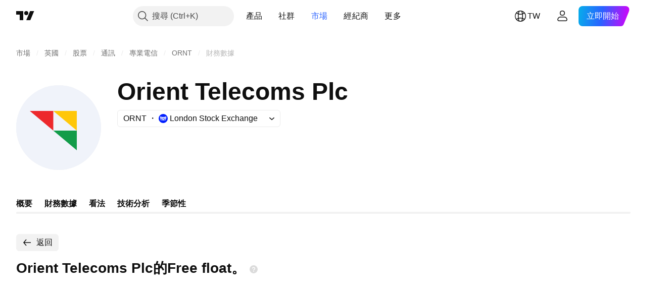

--- FILE ---
content_type: image/svg+xml
request_url: https://s3-symbol-logo.tradingview.com/orient-telecoms-plc-ord-gbp010--big.svg
body_size: -35
content:
<!-- by TradingView --><svg width="56" height="56" viewBox="0 0 56 56" xmlns="http://www.w3.org/2000/svg"><path fill="#F0F3FA" d="M0 0h56v56H0z"/><path d="M24.5 17H9l15.5 13V17Z" fill="#ED282C"/><path d="M40 17H24.5L40 30V17Z" fill="#FFC708"/><path d="M40 30H24.5L40 43V30Z" fill="#129C49"/></svg>

--- FILE ---
content_type: application/javascript; charset=utf-8
request_url: https://static.tradingview.com/static/bundles/zh_TW.11389.2b9c5a4a377923252369.js
body_size: 7846
content:
(self.webpackChunktradingview=self.webpackChunktradingview||[]).push([[11389,28567,80739,83496,72939,18137,56316,21764,33334,48741],{353886:s=>{s.exports=["通知"]},421685:s=>{s.exports=["佔GDP百分比"]},46374:s=>{s.exports=["% 面值"]},291500:s=>{s.exports=["折扣殖利率，%"]},433334:s=>{s.exports=["關閉"]},167040:s=>{s.exports={en:["C"]}},800919:s=>{s.exports={en:["D"]}},933088:s=>{s.exports={en:["D"]}},918400:s=>{s.exports={en:["E"]}},514149:s=>{s.exports={en:["F"]}},650940:s=>{s.exports={en:["R"]}},745540:s=>{s.exports={en:["R"]}},756757:s=>{s.exports={en:["S"]}},584454:s=>{s.exports=["期權"]},763015:s=>{s.exports=["了解"]},606546:s=>{s.exports=["了解更多"]},745929:s=>{s.exports=["幫助中心"]},869328:s=>{s.exports=["差價合約"]},125354:s=>{s.exports=["加密貨幣"]},398361:s=>{s.exports=["全部"]},207586:s=>{s.exports=["債券"]},2380:s=>{s.exports=["經濟"]},570135:s=>{s.exports=["外匯"]},141504:s=>{s.exports=["期貨"]},589740:s=>{s.exports=["基金"]},875313:s=>{s.exports=["指數"]},703374:s=>{s.exports=["期權"]},965331:s=>{s.exports=["股票"]},405040:s=>{s.exports=["基本圖表"]},489498:s=>{s.exports=["投資組合"]},271144:s=>{s.exports=["高於平均水平"]},584549:s=>{s.exports=["普通"]},916581:s=>{s.exports=["好"]},100586:s=>{s.exports=["傑出"]},116056:s=>{s.exports=["優秀"]},823543:s=>{s.exports=["較差"]},943639:s=>{s.exports=["差"]},488272:s=>{s.exports=["很好"]},820864:s=>{s.exports=["%s 前"]},282778:s=>{s.exports=["在%s後"]},744479:s=>{s.exports=["一年"]},820877:s=>{s.exports=["3個月"]},655761:s=>{s.exports=["柱狀圖"]},460896:s=>{s.exports=["社群"]},705109:s=>{s.exports=["在無風險的競賽中爭奪真實獎金"]},877309:s=>{s.exports=["連接"]},366891:s=>{s.exports=["正在連接"]},839643:s=>{s.exports=["日曆"]},607696:s=>{s.exports=["日曆"]},745054:s=>{s.exports=["K線"]},623633:s=>{s.exports=["聊天"]},686961:s=>{s.exports=["在Pine編輯器建立您自己的指標和策略，或自訂現有指標和策略。"]},336620:s=>{s.exports=["快訊"]},534456:s=>{s.exports=["面積圖"]},527377:s=>{s.exports=["美國線"]},259213:s=>{s.exports=["基準線"]},745504:s=>{s.exports=["每月付費。"]},967752:s=>{s.exports=["每年付費。"]},748741:s=>{s.exports=["數據窗口"]},418926:s=>{s.exports=["數據不可用"]},278892:s=>{s.exports=["詳細資料"]},739688:s=>{s.exports=["延遲的"]},254602:s=>{s.exports=["已下架"]},757833:s=>{s.exports=["由於您帳戶中的可疑活動，我們不得不阻止您購買任何新東西。請聯繫我們的支援團隊解決這個問題。謝謝你的理解。"]},537396:s=>{s.exports=["全世界"]},328304:s=>{s.exports=["昨收"]},339643:s=>{s.exports=["小數部分無效"]},383490:s=>{s.exports=["卡吉圖"]},99906:s=>{s.exports=["HLC區域"]},800886:s=>{s.exports=["HLC 線"]},941273:s=>{s.exports=["熱門榜"]},987845:s=>{s.exports=["假日"]},913459:s=>{s.exports=["空心K線"]},848782:s=>{s.exports=["新聞提要"]},863876:s=>{s.exports=["平均K線"]},96052:s=>{s.exports=["幫助中心"]},281982:s=>{s.exports={en:["Hide Tab"]}},498236:s=>{s.exports=["高低圖"]},652969:s=>{s.exports=["無效商品"]},909161:s=>{s.exports=["不允許使用此工具"]},899511:s=>{s.exports=["確認"]},242820:s=>{s.exports=["物件樹和數據視窗"]},40305:s=>{s.exports=["打開頁籤"]},786726:s=>{s.exports=["載入"]},86883:s=>{s.exports=["學習，是一個過程"]},129840:s=>{s.exports=["限量"]},903554:s=>{s.exports=["線形圖"]},409394:s=>{s.exports=["帶標記線"]},743588:s=>{s.exports=["新價線"]},500894:s=>{s.exports=["宏觀地圖"]},176937:s=>{s.exports=["市場概要"]},241410:s=>{s.exports=["開市"]},762464:s=>{s.exports=["休市"]},696935:s=>{
s.exports={en:["N/A"]}},206416:s=>{s.exports=["NSE數據目前在行動app上不可用。將來可能會提供。"]},620748:s=>{s.exports=["通知"]},338333:s=>{s.exports=["新聞"]},610609:s=>{s.exports=["新聞流"]},988408:s=>{s.exports=["快照"]},442567:s=>{s.exports=["篩選器"]},370784:s=>{s.exports=["第二部分是無效的。"]},604074:s=>{s.exports=["選擇國家"]},383298:s=>{s.exports=["交易時段成交量分佈圖"]},279298:s=>{s.exports=["顯示物件樹"]},586146:s=>{s.exports=["超出研究數上限：每個版面{number}項研究。\n請移除部分研究。"]},869217:s=>{s.exports=["階梯線"]},276519:s=>{s.exports=["點數圖"]},673897:s=>{s.exports=["盤後時段"]},872221:s=>{s.exports={en:["Pine"]}},167087:s=>{s.exports=["Pine編輯器已移動"]},923304:s=>{s.exports=["腳本日誌"]},236018:s=>{s.exports=["盤前時段"]},366123:s=>{s.exports=["價格格式無效"]},167476:s=>{s.exports=["報價延遲 {number} 分鐘"]},369539:s=>{s.exports=["報價延遲{number}分鐘，每30秒更新一次"]},855169:s=>{s.exports=["範圍圖"]},303058:s=>{s.exports=["即時"]},303333:s=>{s.exports=["提醒：Pine編輯器已搬家"]},188130:s=>{s.exports=["磚形圖"]},38822:s=>{s.exports=["重播模式"]},512504:s=>{s.exports=["觀察清單"]},819134:s=>{s.exports=["觀察清單和詳情"]},331165:s=>{s.exports=["觀察清單、詳細資料和新聞"]},929848:s=>{s.exports=["觀察清單和新聞"]},162818:s=>{s.exports=["觀察清單、詳情和新聞"]},966719:s=>{s.exports=["警告"]},103898:s=>{s.exports={en:["Widget"]}},297025:s=>{s.exports=["獲獎者"]},205935:s=>{s.exports=["今天"]},315404:s=>{s.exports=["明天"]},921568:s=>{s.exports=["一個終端即可統治一切"]},617809:s=>{s.exports=["時間價格機會"]},551677:s=>{s.exports=["投票"]},193722:s=>{s.exports=["成交量K線"]},292763:s=>{s.exports=["成交量軌跡"]},765123:s=>{s.exports=["現在您可以在右側面板中找到它。"]},28010:s=>{s.exports=["您現在可以在右側面板中找到 — 讓您在編寫程式碼和進行分析時擁有更多的彈性與掌控力。"]},547537:s=>{s.exports=["您的程式碼從這裡開始！"]},943320:s=>{s.exports=["昨天"]},158930:s=>{s.exports=["殖利率曲線"]},317310:s=>{s.exports=["每年"]},699912:s=>{s.exports=["按月計費"]},425256:s=>{s.exports=["按年計費"]},173039:s=>{s.exports=["每月一次"]},81277:s=>{s.exports=["三個月"]},233969:s=>{s.exports=["試用"]},946530:s=>{s.exports=["{proPlanName}試用"]},851068:s=>{s.exports=["%d 天"]},898393:s=>{s.exports=["月"]},589889:s=>{s.exports=["{count}條未讀快訊通知"]},993205:s=>{s.exports=["年"]},956316:s=>{s.exports=Object.create(null),s.exports["#AAPL-symbol-description"]={en:["Apple Inc"]},s.exports["#AMEX:SCHO-symbol-description"]=["嘉信短期美國公債ETF"],s.exports["#AMEX:SHYG-symbol-description"]=["Shares 0-5年高收益公司債券ETF"],s.exports["#ASX:XAF-symbol-description"]=["S&P/ASX All Australian 50指數"],s.exports["#ASX:XAT-symbol-description"]=["S&P/ASX All Australian 200指數"],s.exports["#ASX:XJO-symbol-description"]=["S&P/ASX 200指數"],s.exports["#AUDCAD-symbol-description"]=["澳元/加元"],s.exports["#AUDCHF-symbol-description"]=["澳元/瑞士法郎"],s.exports["#AUDJPY-symbol-description"]=["澳元/日圓"],s.exports["#AUDNZD-symbol-description"]=["澳元/紐元"],s.exports["#AUDRUB-symbol-description"]=["澳元/俄羅斯盧布"],s.exports["#AUDUSD-symbol-description"]=["澳元/美元"],s.exports["#BCBA:IMV-symbol-description"]=["S&P MERVAL指數"],s.exports["#BCHEUR-symbol-description"]=["比特幣現金/歐元"],s.exports["#BCHUSD-symbol-description"]=["比特幣現金/美元"],s.exports["#BELEX:BELEX15-symbol-description"]=["BELEX 15指數"],s.exports["#BIST:XU100-symbol-description"]=["BIST 100指數"],s.exports["#BITMEX:XBT-symbol-description"]=["比特幣/美元指數"],
s.exports["#BME:IBC-symbol-description"]=["IBEX 35指數"],s.exports["#BMFBOVESPA:IBOV-symbol-description"]=["Bovespa指數"],s.exports["#BMFBOVESPA:IBRA-symbol-description"]=["IBrasil指數"],s.exports["#BMFBOVESPA:IBXL-symbol-description"]=["巴西50指數"],s.exports["#BMV:CT-symbol-description"]={en:["China SX20 RT"]},s.exports["#BMV:F-symbol-description"]=["福特汽車公司"],s.exports["#BMV:ME-symbol-description"]=["S&P/BMV IPC指數"],s.exports["#BRLJPY-symbol-description"]=["巴西幣 / 日圓"],s.exports["#BSE:ITI-symbol-description"]={en:["ITI Ltd"]},s.exports["#BSE:SENSEX-symbol-description"]=["S&P BSE Sensex指數"],s.exports["#BTCBRL-symbol-description"]=["比特幣/巴西雷亞爾"],s.exports["#BTCCAD-symbol-description"]=["比特幣/加元"],s.exports["#BTCCNY-symbol-description"]=["比特幣/人民幣"],s.exports["#BTCEUR-symbol-description"]=["比特幣/歐元"],s.exports["#BTCGBP-symbol-description"]=["比特幣/英鎊"],s.exports["#BTCJPY-symbol-description"]=["比特幣/日圓"],s.exports["#BTCKRW-symbol-description"]=["比特幣/韓元"],s.exports["#BTCPLN-symbol-description"]=["比特幣/波蘭茲羅提"],s.exports["#BTCRUB-symbol-description"]=["比特幣/俄羅斯盧布"],s.exports["#BTCTHB-symbol-description"]=["比特幣/泰銖"],s.exports["#BTCUSD-symbol-description"]=["比特幣/美元"],s.exports["#BTGUSD-symbol-description"]=["比特幣黃金/美元"],s.exports["#BVL:SPBLPGPT-symbol-description"]=["秘魯綜合股價指數(PEN)"],s.exports["#BVSP-symbol-description"]=["巴西 Bovespa 指數"],s.exports["#CADJPY-symbol-description"]=["加元 / 日圓"],s.exports["#CADUSD-symbol-description"]=["加元 / 美元"],s.exports["#CBOE:OEX-symbol-description"]=["S&P 100指數"],s.exports["#CBOE:VIX-symbol-description"]=["S&P 500波動率指數"],s.exports["#CBOT:ZB1!-symbol-description"]=["美國長期公債期貨"],s.exports["#CBOT:ZC1!-symbol-description"]=["玉米期貨"],s.exports["#CBOT:ZM1!-symbol-description"]=["豆粕期貨"],s.exports["#CBOT:ZN1!-symbol-description"]=["10年期美國公債期貨"],s.exports["#CBOT:ZO1!-symbol-description"]=["燕麥期貨"],s.exports["#CBOT:ZQ1!-symbol-description"]=["30天聯邦基金利率期貨"],s.exports["#CBOT:ZR1!-symbol-description"]=["大米期貨"],s.exports["#CBOT:ZS1!-symbol-description"]=["大豆期貨"],s.exports["#CBOT:ZW1!-symbol-description"]=["小麥期貨"],s.exports["#CBOT_MINI:XK1!-symbol-description"]=["大豆迷你期貨"],s.exports["#CBOT_MINI:XW1!-symbol-description"]=["小麥迷你期貨"],s.exports["#CBOT_MINI:YM1!-symbol-description"]=["E-迷你道瓊指數($5) 期貨"],s.exports["#CHFJPY-symbol-description"]=["瑞士法郎 / 日圓"],s.exports["#CHFUSD-symbol-description"]=["瑞士法郎 / 美元"],s.exports["#CME:BTC1!-symbol-description"]=["CME比特幣期貨"],s.exports["#CME:CB1!-symbol-description"]=["黃油期貨現金(連續：當前合約在前)"],s.exports["#CME:GF1!-symbol-description"]=["牛飼料期貨"],s.exports["#CME:HE1!-symbol-description"]=["瘦肉豬期貨"],s.exports["#CME:LE1!-symbol-description"]=["活牛期貨"],s.exports["#CME_MINI:E71!-symbol-description"]=["E-迷你歐元期貨"],s.exports["#CME_MINI:ES1!-symbol-description"]=["S&P 500 E-迷你期貨"],s.exports["#CME_MINI:J71!-symbol-description"]=["日圓E-迷你期貨"],s.exports["#CME_MINI:NQ1!-symbol-description"]=["NASDAQ 100 E-迷你期貨"],s.exports["#CME_MINI:RTY1!-symbol-description"]=["E-迷你羅素2000指數期貨"],s.exports["#COMEX:AEP1!-symbol-description"]=["歐洲鋁價期貨"],s.exports["#COMEX:AUP1!-symbol-description"]=["鋁美國中西部交易溢價普氏(25公噸)期貨"],
s.exports["#COMEX:GC1!-symbol-description"]=["黃金期貨"],s.exports["#COMEX:HG1!-symbol-description"]=["銅期貨"],s.exports["#COMEX:SI1!-symbol-description"]=["白銀期貨"],s.exports["#COMEX_MINI:QC1!-symbol-description"]=["E-迷你銅期貨"],s.exports["#COMEX_MINI:QI1!-symbol-description"]=["白銀(迷你)期貨"],s.exports["#COMEX_MINI:QO1!-symbol-description"]=["黃金(迷你)期貨"],s.exports["#COPPER-symbol-description"]=["銅差價合約"],s.exports["#CORNUSD-symbol-description"]=["玉米差價合約"],s.exports["#COTUSD-symbol-description"]=["棉花差價合約"],s.exports["#CRYPTOCAP:TOTAL-symbol-description"]=["加密貨幣總市值，$"],s.exports["#DFM:DFMGI-symbol-description"]=["DFM指數"],s.exports["#DJ:DJA-symbol-description"]=["道瓊綜合平均指數"],s.exports["#DJ:DJCIAGC-symbol-description"]=["道瓊商品指數農業相關"],s.exports["#DJ:DJCICC-symbol-description"]=["道瓊商品指數可可"],s.exports["#DJ:DJCIEN-symbol-description"]=["道瓊商品指數能源"],s.exports["#DJ:DJCIGC-symbol-description"]=["道瓊商品指數黃金"],s.exports["#DJ:DJCIGR-symbol-description"]=["道瓊商品指數穀物"],s.exports["#DJ:DJCIIK-symbol-description"]=["道瓊商品指數鎳"],s.exports["#DJ:DJCIKC-symbol-description"]=["道瓊商品指數咖啡"],s.exports["#DJ:DJCISB-symbol-description"]=["道瓊商品指數糖"],s.exports["#DJ:DJCISI-symbol-description"]=["道瓊商品指數白銀"],s.exports["#DJ:DJI-symbol-description"]=["道瓊工業平均指數"],s.exports["#DJ:DJT-symbol-description"]=["道瓊運輸平均指數"],s.exports["#DJ:DJU-symbol-description"]=["道瓊公用事業平均指數"],s.exports["#DJ:DJUSCL-symbol-description"]=["道瓊美國煤炭指數"],s.exports["#EGX:EGX30-symbol-description"]=["EGX 30指數"],s.exports["#ETCBTC-symbol-description"]=["古典以太坊/比特幣"],s.exports["#ETCEUR-symbol-description"]=["以太坊經典/歐元"],s.exports["#ETCUSD-symbol-description"]=["古典以太坊/美元"],s.exports["#ETHBTC-symbol-description"]=["以太坊/比特幣"],s.exports["#ETHEUR-symbol-description"]=["以太坊/歐元"],s.exports["#ETHGBP-symbol-description"]=["以太坊/英鎊"],s.exports["#ETHJPY-symbol-description"]=["以太坊/日圓"],s.exports["#ETHKRW-symbol-description"]=["以太坊/韓元"],s.exports["#ETHTHB-symbol-description"]=["以太坊/泰銖"],s.exports["#ETHUSD-symbol-description"]=["以太坊/美元"],s.exports["#EUBUND-symbol-description"]=["歐元公債"],s.exports["#EURAUD-symbol-description"]=["歐元/澳元"],s.exports["#EURBRL-symbol-description"]=["歐元 / 巴西幣"],s.exports["#EURCAD-symbol-description"]=["歐元 / 加元"],s.exports["#EURCHF-symbol-description"]=["歐元 / 瑞士法郎"],s.exports["#EURGBP-symbol-description"]=["歐元 / 英鎊"],s.exports["#EURJPY-symbol-description"]=["歐元 / 日圓"],s.exports["#EURNOK-symbol-description"]=["歐元/挪威克朗"],s.exports["#EURNZD-symbol-description"]=["歐元 / 紐元"],s.exports["#EURONEXT:AEX-symbol-description"]=["AEX指數"],s.exports["#EURONEXT:BEL20-symbol-description"]=["BEL 20指數"],s.exports["#EURONEXT:PX1-symbol-description"]=["CAC 40指數"],s.exports["#EURRUB-symbol-description"]=["歐元 / 俄羅斯盧布"],s.exports["#EURRUB_TOM-symbol-description"]=["歐元 / 俄羅斯盧布 匯率"],s.exports["#EURSEK-symbol-description"]=["歐元 / 瑞典克朗"],s.exports["#EURTRY-symbol-description"]=["歐元 / 土耳其里拉"],s.exports["#EURUSD-symbol-description"]=["歐元 / 美元"],s.exports["#EUSTX50-symbol-description"]=["歐元Stoxx 50指數"],s.exports["#FOREXCOM:US2000-symbol-description"]=["美國小型股2000"],s.exports["#FRA40-symbol-description"]=["CAC 40指數"],
s.exports["#FRED:GDP-symbol-description"]=["國內生產總值, 1 Decimal"],s.exports["#FRED:POP-symbol-description"]=["總人口：含海外軍隊"],s.exports["#FRED:UNRATE-symbol-description"]=["民間失業率"],s.exports["#FTSEMYX:FBMKLCI-symbol-description"]=["富時吉隆坡綜合指數"],s.exports["#FWB:KT1-symbol-description"]={en:["Key Tronic Corр."]},s.exports["#FX:AUS200-symbol-description"]=["S&P/ASX指數"],s.exports["#FX:US30-symbol-description"]=["道瓊工業平均指數"],s.exports["#GBPAUD-symbol-description"]=["英鎊/澳元"],s.exports["#GBPCAD-symbol-description"]=["英鎊 / 加元"],s.exports["#GBPCHF-symbol-description"]=["英鎊 / 瑞士法郎"],s.exports["#GBPEUR-symbol-description"]=["英鎊 / 歐元"],s.exports["#GBPJPY-symbol-description"]=["英鎊 / 日圓"],s.exports["#GBPNZD-symbol-description"]=["英鎊 / 紐元"],s.exports["#GBPPLN-symbol-description"]=["英鎊/波蘭茲羅提"],s.exports["#GBPRUB-symbol-description"]=["英鎊 / 俄羅斯盧布"],s.exports["#GBPUSD-symbol-description"]=["英鎊 / 美元"],s.exports["#GER30-symbol-description"]=["DAX指數"],s.exports["#GOOG-symbol-description"]={en:["Alphabet Inc (Google) Class C"]},s.exports["#GOOGL-symbol-description"]=["Alphabet 公司 (Google) Class A"],s.exports["#GPW:ACG-symbol-description"]={en:["Acautogaz"]},s.exports["#GPW:WIG20-symbol-description"]=["WIG20指數"],s.exports["#HSI:HSI-symbol-description"]=["恆生指數"],s.exports["#ICEUS:DX1!-symbol-description"]=["美元指數期貨"],s.exports["#IDX:COMPOSITE-symbol-description"]=["IDX綜合指數"],s.exports["#INDEX:HSCE-symbol-description"]=["恆生中國企業指數"],s.exports["#INDEX:JKSE-symbol-description"]=["印尼雅加達綜合指數"],s.exports["#INDEX:KLSE-symbol-description"]=["大馬吉隆坡綜合指數"],s.exports["#INDEX:MIB-symbol-description"]=["Italian MIB指數"],s.exports["#INDEX:MOY0-symbol-description"]=["歐元Stoxx 50指數"],s.exports["#INDEX:STI-symbol-description"]=["STI 新加坡海峽時報指數"],s.exports["#INDEX:TWII-symbol-description"]=["台灣加權指數"],s.exports["#INDEX:XLY0-symbol-description"]=["上證綜合指數"],s.exports["#IOTUSD-symbol-description"]=["IOTA /美元"],s.exports["#JPN225-symbol-description"]=["Japan 225指數"],s.exports["#JPYKRW-symbol-description"]=["日圓 / 韓圜"],s.exports["#JPYRUB-symbol-description"]=["日圓 / 俄羅斯盧布"],s.exports["#JPYUSD-symbol-description"]=["日圓 / 美元"],s.exports["#LKOH-symbol-description"]=["盧克石油"],s.exports["#LSE:SCHO-symbol-description"]={en:["Scholium Group Plc Ord 1P"]},s.exports["#LTCBRL-symbol-description"]=["萊特幣 / 巴西雷亞爾"],s.exports["#LTCBTC-symbol-description"]=["萊特幣/比特幣"],s.exports["#LTCUSD-symbol-description"]=["萊特幣 / 美元"],s.exports["#LUNAUSD-symbol-description"]=["Luna / 美元"],s.exports["#MOEX:BR1!-symbol-description"]=["布蘭特原油期貨"],s.exports["#MOEX:GAZP-symbol-description"]=["俄羅斯天然氣公司"],s.exports["#MOEX:IMOEX-symbol-description"]=["俄羅斯MOEX指數"],s.exports["#MOEX:MGNT-symbol-description"]=["俄羅斯MAGNIT"],s.exports["#MOEX:MICEXINDEXCF-symbol-description"]=["俄羅斯MOEX指數"],s.exports["#MOEX:MX1!-symbol-description"]=["MICEX指數期貨"],s.exports["#MOEX:MX2!-symbol-description"]=["MICEX指數期貨"],s.exports["#MOEX:RI1!-symbol-description"]=["RTS指數期貨"],s.exports["#MOEX:RTSI-symbol-description"]=["RTS指数"],s.exports["#MOEX:RUAL-symbol-description"]=["俄鋁公司"],s.exports["#MOEX:SBER-symbol-description"]=["俄羅斯聯邦儲蓄銀行"],
s.exports["#MOEX:VTBR-symbol-description"]={en:["VTB"]},s.exports["#MSFT-symbol-description"]=["微軟公司"],s.exports["#NAS100-symbol-description"]={en:["US 100 Cash CFD"]},s.exports["#NASDAQ:AMD-symbol-description"]=["超微半導體公司"],s.exports["#NASDAQ:GOOG-symbol-description"]={en:["Alphabet Inc (Google) Class C"]},s.exports["#NASDAQ:GOOGL-symbol-description"]={en:["Alphabet Inc (Google) Class A"]},s.exports["#NASDAQ:HGX-symbol-description"]=["PHLX住房行業指數"],s.exports["#NASDAQ:IEF-symbol-description"]=["Ishares 7-10年期美國公債ETF"],s.exports["#NASDAQ:IEI-symbol-description"]=["Ishares 3-7年期美國公債ETF"],s.exports["#NASDAQ:ITI-symbol-description"]={en:["Iteris Inc"]},s.exports["#NASDAQ:IXIC-symbol-description"]=["納斯達克綜合指數"],s.exports["#NASDAQ:LCID-symbol-description"]={en:["Lucid Group, Inc."]},s.exports["#NASDAQ:LE-symbol-description"]={en:["Lands' End Inc"]},s.exports["#NASDAQ:NDX-symbol-description"]=["Nasdaq 100指數"],s.exports["#NASDAQ:OSX-symbol-description"]=["PHLX石油服務業指數"],s.exports["#NASDAQ:SHY-symbol-description"]=["IShares 1-3年期美國公債ETF"],s.exports["#NASDAQ:SOX-symbol-description"]=["費城半導體指數"],s.exports["#NASDAQ:TLT-symbol-description"]=["Ishares 20+ 年美國公債ETF"],s.exports["#NASDAQ:UTY-symbol-description"]=["PHLX公用事業指數"],s.exports["#NASDAQ:XAU-symbol-description"]=["PHLX費城金銀指數"],s.exports["#NASDAQ:ZS-symbol-description"]=["Zscaler公司"],s.exports["#NEOUSD-symbol-description"]=["NEO/美元"],s.exports["#NGAS-symbol-description"]=["天然氣(Henry Hub)"],s.exports["#NKY-symbol-description"]=["Japan 225指數"],s.exports["#NSE:ITI-symbol-description"]=["印度電話工業有限公司"],s.exports["#NSE:NIFTY-symbol-description"]=["Nifty 50指數"],s.exports["#NYMEX:AEZ1!-symbol-description"]=["NY Ethanol 期貨"],s.exports["#NYMEX:CJ1!-symbol-description"]=["可可期貨"],s.exports["#NYMEX:CL1!-symbol-description"]=["輕原油期貨"],s.exports["#NYMEX:HO1!-symbol-description"]=["NY Harbor ULSD 期貨"],s.exports["#NYMEX:KT1!-symbol-description"]=["咖啡期貨"],s.exports["#NYMEX:NG1!-symbol-description"]=["天然氣期貨"],s.exports["#NYMEX:PA1!-symbol-description"]=["鈀金期貨"],s.exports["#NYMEX:PL1!-symbol-description"]=["鉑金期貨"],s.exports["#NYMEX:RB1!-symbol-description"]=["RBOB汽油期貨"],s.exports["#NYMEX:TT1!-symbol-description"]=["棉花期貨"],s.exports["#NYMEX_MINI:QG1!-symbol-description"]=["E-迷你天然氣期貨"],s.exports["#NYMEX_MINI:QM1!-symbol-description"]=["E-迷你輕原油期貨"],s.exports["#NYMEX_MINI:QU1!-symbol-description"]=["E-迷你汽油期貨"],s.exports["#NYSE:BABA-symbol-description"]=["阿里巴巴集團控股公司"],s.exports["#NYSE:F-symbol-description"]=["福特汽车公司"],s.exports["#NYSE:HE-symbol-description"]=["夏威夷電力實業"],s.exports["#NYSE:NYA-symbol-description"]=["紐約證交所綜合指數"],s.exports["#NYSE:PBR-symbol-description"]=["巴西石油公司"],s.exports["#NYSE:XAX-symbol-description"]=["美國證券交易所綜合指數"],s.exports["#NYSE:XMI-symbol-description"]=["紐約證交所ARCA主要市場指數"],s.exports["#NZDJPY-symbol-description"]=["紐元 / 日圓"],s.exports["#NZDUSD-symbol-description"]=["紐元 / 美元"],s.exports["#NZX:ALLC-symbol-description"]=["S&P/NZX ALL Index ( Capital Index )"],s.exports["#NZX:NZ50G-symbol-description"]=["S&P / NZX 50指數總市值"],s.exports["#OANDA:NATGASUSD-symbol-description"]=["天然氣差價合約"],
s.exports["#OANDA:SPX500USD-symbol-description"]=["S&P 500指數"],s.exports["#OANDA:XCUUSD-symbol-description"]=["銅差價合約(美元/磅)"],s.exports["#OMXCOP:OMXC25-symbol-description"]=["OMX哥本哈根25指數"],s.exports["#OMXCOP:SCHO-symbol-description"]={en:["Schouw & Co A/S"]},s.exports["#OMXHEX:OMXH25-symbol-description"]=["OMX赫爾辛基25指數"],s.exports["#OMXRSE:OMXRGI-symbol-description"]=["OMX Riga Gross指數"],s.exports["#OMXSTO:OMXS30-symbol-description"]=["OMX斯德哥爾摩30指數"],s.exports["#OMXTSE:OMXTGI-symbol-description"]=["OMX Tallinn Gross指數"],s.exports["#OMXVSE:OMXVGI-symbol-description"]=["OMX Vilnius Gross指數"],s.exports["#OTC:IHRMF-symbol-description"]={en:["Ishares MSCI Japan SHS"]},s.exports["#QSE:GNRI-symbol-description"]=["QE指數"],s.exports["#RTS-symbol-description"]=["俄羅斯 RTS 指數"],s.exports["#RUSSELL:RUA-symbol-description"]=["羅素3000指數"],s.exports["#RUSSELL:RUI-symbol-description"]=["羅素1000指數"],s.exports["#RUSSELL:RUT-symbol-description"]=["羅素2000指數"],s.exports["#SET:GC-symbol-description"]={en:["Global Connections Public Company"]},s.exports["#SIX:F-symbol-description"]=["福特汽車公司"],s.exports["#SIX:SMI-symbol-description"]=["瑞士市場指數"],s.exports["#SOLUSD-symbol-description"]=["Solana / 美元"],s.exports["#SOYBNUSD-symbol-description"]=["大豆差價合約"],s.exports["#SP:OEX-symbol-description"]=["S&P 100指數"],s.exports["#SP:SPGSCI-symbol-description"]=["S&P高盛商品指數"],s.exports["#SP:SPX-symbol-description"]=["S&P 500指數"],s.exports["#SP:SVX-symbol-description"]=["S&P 500價值指數"],s.exports["#SPX500-symbol-description"]=["S&P 500指數"],s.exports["#SUGARUSD-symbol-description"]=["糖差價合約"],s.exports["#SZSE:399001-symbol-description"]=["深證成份指數"],s.exports["#TADAWUL:2370-symbol-description"]=["中東特種電纜公司"],s.exports["#TADAWUL:TASI-symbol-description"]=["Tadawul全股指数"],s.exports["#TASE:TA35-symbol-description"]=["TA-35指數"],s.exports["#TSX:TSX-symbol-description"]=["S&P/TSX 綜合指數"],s.exports["#TSX:TX60-symbol-description"]=["S&P/TSX 60 指數"],s.exports["#TVC:AU10-symbol-description"]=["澳大利亞政府債券10年"],s.exports["#TVC:AU10Y-symbol-description"]=["澳洲政府債券10年期殖利率"],s.exports["#TVC:AXY-symbol-description"]=["澳元貨幣指數"],s.exports["#TVC:BXY-symbol-description"]=["英鎊貨幣指數"],s.exports["#TVC:CA10-symbol-description"]=["加拿大政府債券，10 年期"],s.exports["#TVC:CA10Y-symbol-description"]=["加拿大政府債券10年殖利率"],s.exports["#TVC:CAC40-symbol-description"]=["CAC 40指數"],s.exports["#TVC:CN10-symbol-description"]=["中國政府債券10年"],s.exports["#TVC:CN10Y-symbol-description"]=["中國政府債券10年期殖利率"],s.exports["#TVC:CXY-symbol-description"]=["加拿大元貨幣指數"],s.exports["#TVC:DE10-symbol-description"]=["德國政府債券10年"],s.exports["#TVC:DE10Y-symbol-description"]=["德國政府債券10年期殖利率"],s.exports["#TVC:DEU30-symbol-description"]=["DAX指數"],s.exports["#TVC:DJI-symbol-description"]=["道瓊斯工業平均指數"],s.exports["#TVC:DXY-symbol-description"]=["美元指數"],s.exports["#TVC:ES10-symbol-description"]=["西班牙政府債券10年"],s.exports["#TVC:ES10Y-symbol-description"]=["西班牙政府債券10年期殖利率"],s.exports["#TVC:EUBUND-symbol-description"]=["歐元公債"],s.exports["#TVC:EXY-symbol-description"]=["歐元貨幣指數"],s.exports["#TVC:FR10-symbol-description"]=["法國政府債券10年"],
s.exports["#TVC:FR10Y-symbol-description"]=["法國政府債券10年期殖利率"],s.exports["#TVC:FTMIB-symbol-description"]={en:["Milano Italia Borsa Index"]},s.exports["#TVC:GB02-symbol-description"]=["英國政府債券2年"],s.exports["#TVC:GB10-symbol-description"]=["英國政府債券10 年"],s.exports["#TVC:GB10Y-symbol-description"]=["英國政府債券10年期殖利率"],s.exports["#TVC:GOLD-symbol-description"]=["黃金差價合約(美元/盎司)"],s.exports["#TVC:HSI-symbol-description"]=["恆生指數"],s.exports["#TVC:IBEX35-symbol-description"]=["IBEX 35指數"],s.exports["#TVC:ID03-symbol-description"]=["印尼政府債券3年"],s.exports["#TVC:ID10-symbol-description"]=["印尼政府債券10年"],s.exports["#TVC:ID10Y-symbol-description"]=["印尼政府債券10年殖利率"],s.exports["#TVC:IN10-symbol-description"]=["印度政府債券10年"],s.exports["#TVC:IN10Y-symbol-description"]=["印度政府債券10年期殖利率"],s.exports["#TVC:IT10-symbol-description"]=["義大利政府債券10年"],s.exports["#TVC:IT10Y-symbol-description"]=["義大利政府債券10年期殖利率"],s.exports["#TVC:IXIC-symbol-description"]=["US綜合指數"],s.exports["#TVC:JP10-symbol-description"]=["日本政府債券10年"],s.exports["#TVC:JP10Y-symbol-description"]=["日本政府債券10年期殖利率"],s.exports["#TVC:JXY-symbol-description"]=["日圓貨幣指數"],s.exports["#TVC:KOSPI-symbol-description"]=["韓國綜合股價指數"],s.exports["#TVC:KR10-symbol-description"]=["韓國政府債券10年"],s.exports["#TVC:KR10Y-symbol-description"]=["韓國政府債券10年期殖利率"],s.exports["#TVC:MY10-symbol-description"]=["馬來西亞政府債券10年"],s.exports["#TVC:MY10Y-symbol-description"]=["馬來西亞政府債券10年期殖利率"],s.exports["#TVC:NDX-symbol-description"]=["US 100指數"],s.exports["#TVC:NI225-symbol-description"]=["Japan 225指數"],s.exports["#TVC:NL10-symbol-description"]=["荷蘭政府債券，10 年期"],s.exports["#TVC:NL10Y-symbol-description"]=["荷蘭政府債券10年殖利率"],s.exports["#TVC:NYA-symbol-description"]=["美國NYSE綜合指數"],s.exports["#TVC:NZ10-symbol-description"]=["紐西蘭政府債券，10 年期"],s.exports["#TVC:NZ10Y-symbol-description"]=["紐西蘭政府債券10年殖利率"],s.exports["#TVC:PALLADIUM-symbol-description"]=["鈀金差價合約(美元/盎司)"],s.exports["#TVC:PL05Y-symbol-description"]=["波蘭政府債券5年殖利率"],s.exports["#TVC:PL10Y-symbol-description"]=["波蘭政府債券10年殖利率"],s.exports["#TVC:PLATINUM-symbol-description"]=["鉑金差價合約(美元/盎司)"],s.exports["#TVC:PT10-symbol-description"]=["葡萄牙政府債券10年"],s.exports["#TVC:PT10Y-symbol-description"]=["葡萄牙政府債券10年期殖利率"],s.exports["#TVC:SA40-symbol-description"]=["南非40強指數"],s.exports["#TVC:SILVER-symbol-description"]=["白銀差價合約(美元/盎司)"],s.exports["#TVC:SPX-symbol-description"]=["S&P 500指數"],s.exports["#TVC:SSMI-symbol-description"]=["瑞士市場指數"],s.exports["#TVC:STI-symbol-description"]=["海峽時報指數"],s.exports["#TVC:SX5E-symbol-description"]=["歐元Stoxx 50指數"],s.exports["#TVC:SXY-symbol-description"]=["瑞士法郎指數"],s.exports["#TVC:TR10-symbol-description"]=["土耳其政府債券10年"],s.exports["#TVC:TR10Y-symbol-description"]=["土耳其政府債券10年期殖利率"],s.exports["#TVC:UKOIL-symbol-description"]=["布蘭特原油差價合約"],s.exports["#TVC:UKX-symbol-description"]={en:["UK 100 Index"]},s.exports["#TVC:US02-symbol-description"]=["美國政府債券2年"],s.exports["#TVC:US02Y-symbol-description"]=["美國政府債券2年期殖利率"],s.exports["#TVC:US05-symbol-description"]=["美國政府債券5年"],s.exports["#TVC:US05Y-symbol-description"]=["美國政府債券5年期殖利率"],
s.exports["#TVC:US10-symbol-description"]=["美國政府債券10年"],s.exports["#TVC:US10Y-symbol-description"]=["美國政府債券10年期殖利率"],s.exports["#TVC:US30-symbol-description"]=["美國政府債券30年"],s.exports["#TVC:USOIL-symbol-description"]=["WTI原油差價合約"],s.exports["#TVC:VIX-symbol-description"]=["S&P 500波動率指數"],s.exports["#TVC:ZXY-symbol-description"]=["紐元指數"],s.exports["#TWII-symbol-description"]=["台灣加權指數"],s.exports["#TWSE:TAIEX-symbol-description"]=["台灣加權股票指數"],s.exports["#TWTR-symbol-description"]=["Twitter公司"],s.exports["#UK100-symbol-description"]=["FTSE 100指數"],s.exports["#UKOIL-symbol-description"]=["原油差價合約(布蘭特)"],s.exports["#UNIUSD-symbol-description"]=["Uniswap / 美元"],s.exports["#US30-symbol-description"]=["道瓊工業平均指數"],s.exports["#USDAUD-symbol-description"]=["美元/澳元"],s.exports["#USDBRL-symbol-description"]=["美元 / 巴西幣"],s.exports["#USDCAD-symbol-description"]=["美元 / 加元"],s.exports["#USDCHF-symbol-description"]=["美元 / 瑞士法郎"],s.exports["#USDCNY-symbol-description"]=["美元 / 人民幣"],s.exports["#USDDKK-symbol-description"]=["美元 / 丹麥克朗"],s.exports["#USDEUR-symbol-description"]=["美元 / 歐元"],s.exports["#USDGBP-symbol-description"]=["美元 / 英鎊"],s.exports["#USDHKD-symbol-description"]=["美元 / 港幣"],s.exports["#USDHUF-symbol-description"]=["美元/匈牙利福林"],s.exports["#USDIDR-symbol-description"]=["美元 / 印尼盾"],s.exports["#USDILS-symbol-description"]=["美元/以色列謝克爾"],s.exports["#USDINR-symbol-description"]=["美元 / 印度盧比"],s.exports["#USDJPY-symbol-description"]=["美元 / 日圓"],s.exports["#USDKRW-symbol-description"]=["美元 / 韓圜"],s.exports["#USDMXN-symbol-description"]=["美元 / 墨西哥比索"],s.exports["#USDNZD-symbol-description"]=["美元 / 紐元"],s.exports["#USDPHP-symbol-description"]=["美元 / 菲律賓比索"],s.exports["#USDPLN-symbol-description"]=["美元 / 波蘭茲羅提"],s.exports["#USDRUB-symbol-description"]=["美元 / 俄羅斯盧布"],s.exports["#USDRUB_TOM-symbol-description"]=["美元 / 俄羅斯盧布 匯率"],s.exports["#USDSEK-symbol-description"]=["美元 / 瑞典克朗"],s.exports["#USDSGD-symbol-description"]=["美元 / 新加坡元"],s.exports["#USDTHB-symbol-description"]=["美元/泰銖"],s.exports["#USDTRY-symbol-description"]=["美元 / 土耳其里拉"],s.exports["#USDZAR-symbol-description"]=["美元/南非蘭特"],s.exports["#USOIL-symbol-description"]=["原油差價合約(WTI)"],s.exports["#WHEATUSD-symbol-description"]=["小麥差價合約"],s.exports["#XAGUSD-symbol-description"]=["白銀 / 美元"],s.exports["#XAUUSD-symbol-description"]=["黃金現貨/美元"],s.exports["#XBTCAD-symbol-description"]=["比特幣/加元"],s.exports["#XETR:DAX-symbol-description"]=["DAX指數"],s.exports["#XMRUSD-symbol-description"]=["Monero/美元"],s.exports["#XPDUSD-symbol-description"]=["鈀金差價合約"],s.exports["#XPTUSD-symbol-description"]=["白金 / 美元"],s.exports["#XRPBTC-symbol-description"]=["瑞波幣/比特幣"],s.exports["#XRPEUR-symbol-description"]=["瑞波幣/歐元"],s.exports["#XRPUSD-symbol-description"]=["瑞波幣/美元"],s.exports["#ZECUSD-symbol-description"]=["Zcash/美元"]}}]);